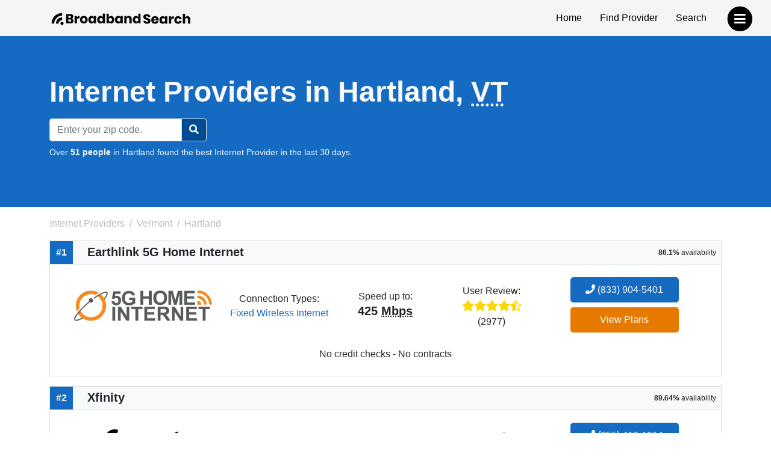

--- FILE ---
content_type: text/html; charset=utf-8
request_url: https://www.broadbandsearch.net/service/vermont/hartland
body_size: 12589
content:
<!DOCTYPE html><html lang="en"><head><meta charset="utf-8"/><meta name="viewport" content="width=device-width,initial-scale=1,initial-scale=1.0"/><meta http-equiv="x-ua-compatible" content="IE=edge"/><meta name="robots" content="noarchive"/><meta name="trustpilot-one-time-domain-verification-id" content="ejnGLvpDlDsn5AY4FqhRUoVG8OC28AL08ueBrnND"/><script>window.dataLayer = window.dataLayer || [];</script><script>(function(w,d,s,l,i){w[l]=w[l]||[];w[l].push({'gtm.start': new Date().getTime(),event:'gtm.js'});var f=d.getElementsByTagName(s)[0],
j=d.createElement(s),dl=l!='dataLayer'?'&l='+l:'';j.async=true;j.src=
'https://www.googletagmanager.com/gtm.js?id='+i+dl;f.parentNode.insertBefore(j,f);
})(window,document,'script','dataLayer','GTM-WQDNNDH');
</script><title>Top Internet Providers in Hartland, VT | BroadbandSearch.net</title><link rel="canonical" href="https://www.broadbandsearch.net/service/vermont/hartland"/><meta name="description" content="Top Internet Providers in Hartland, VT: 1. Earthlink 5G Home Internet covers 86.1% | 2. Xfinity covers 89.64% | 3. Viasat covers 97.56% | 4. HughesNet covers 99.48%. Find Your Right Connection Today!"/><meta name="keywords" content="Hartland Vermont, internet, broadband, television"/><meta property="og:title" content="10 Best Internet Providers in Hartland, VT (for 2025)"/><meta property="og:description" content="Top Internet Providers in Hartland, VT: 1. Earthlink 5G Home Internet covers 86.1% | 2. Xfinity covers 89.64% | 3. Viasat covers 97.56% | 4. HughesNet covers 99.48%. Find Your Right Connection Today!"/><meta property="og:image" content="https://cdn.broadbandsearch.net/img/header/logo.webp"/><meta property="og:url" content="https://www.broadbandsearch.net/service/vermont/hartland"/><meta property="og:site_name" content="BroadbandSearch.net"/><script src="//cdn.bc0a.com/autopilot/f00000000304031/autopilot_sdk.js"></script><link rel="apple-touch-icon" sizes="57x57" href="https://cdn.broadbandsearch.net/img/social/apple-icon-57x57.png"><link rel="apple-touch-icon" sizes="60x60" href="https://cdn.broadbandsearch.net/img/social/apple-icon-60x60.png"><link rel="apple-touch-icon" sizes="72x72" href="https://cdn.broadbandsearch.net/img/social/apple-icon-72x72.png"><link rel="apple-touch-icon" sizes="76x76" href="https://cdn.broadbandsearch.net/img/social/apple-icon-76x76.png"><link rel="apple-touch-icon" sizes="114x114" href="https://cdn.broadbandsearch.net/img/social/apple-icon-114x114.png"><link rel="apple-touch-icon" sizes="120x120" href="https://cdn.broadbandsearch.net/img/social/apple-icon-120x120.png"><link rel="apple-touch-icon" sizes="144x144" href="https://cdn.broadbandsearch.net/img/social/apple-icon-144x144.png"><link rel="apple-touch-icon" sizes="152x152" href="https://cdn.broadbandsearch.net/img/social/apple-icon-152x152.png"><link rel="apple-touch-icon" sizes="180x180" href="https://cdn.broadbandsearch.net/img/social/apple-icon-180x180.png"><link rel="icon" type="image/png" sizes="192x192" href="https://cdn.broadbandsearch.net/img/social/android-icon-192x192.png"><link rel="icon" type="image/png" sizes="32x32" href="https://cdn.broadbandsearch.net/img/social/favicon-32x32.png"><link rel="icon" type="image/png" sizes="96x96" href="https://cdn.broadbandsearch.net/img/social/favicon-96x96.png"><link rel="icon" type="image/png" sizes="16x16" href="https://cdn.broadbandsearch.net/img/social/favicon-16x16.png"><link rel="manifest" href="https://cdn.broadbandsearch.net/img/social/manifest.json"><meta name="msapplication-TileColor" content="#156bc1"><meta name="msapplication-TileImage" content="https://cdn.broadbandsearch.net/img/social/ms-icon-144x144.png"><meta name="theme-color" content="#156bc1"><link rel="publisher" href="https://plus.google.com/108185431490870175350"><link rel="shortcut icon" type="image/x-icon" href="/favicon.ico"><link rel="icon" type="image/x-icon" href="/favicon.ico"><script src="https://cdn.broadbandsearch.net/js/delayscripts.min.js" type="text/javascript"></script><link rel="stylesheet" type="text/css" href="https://cdn.broadbandsearch.net/css/app.min.css"/><style>.square-ribbon {
    height: 75px;
    left: -5px;
    overflow: hidden;
    position: absolute;
    text-align: right;
    top: -5px;
    width: 75px;
    z-index: 1;
}
.square-ribbon span {
    -webkit-transform: rotate(-45deg);
    background: #d43b3b;
    box-shadow: 0 3px 10px -5px rgb(0 0 0);
    color: #fff;
    display: block;
    font-size: 10px;
    font-weight: 700;
    left: -21px;
    line-height: 20px;
    position: absolute;
    text-align: center;
    text-shadow: 0 0 1px rgb(0 0 0);
    text-transform: uppercase;
    top: 19px;
    transform: rotate(-45deg);
    width: 100px;
}
.square-ribbon span::before {
    border: 3px solid #d43b3b;
    border-bottom-color: transparent;
    border-right-color: transparent;
    content: "";
    left: 0;
    position: absolute;
    top: 100%;
    z-index: -1;
}
.square-ribbon span::after {
    border: 3px solid #d43b3b;
    border-bottom-color: transparent;
    border-left-color: transparent;
    content: "";
    position: absolute;
    right: 0;
    top: 100%;
    z-index: -1;
}
ol.breadcrumb li a { color: #BBB; }
.breadcrumb-item.active { color: #BBB !important; }
.breadcrumb-item+.breadcrumb-item::before { color: #BBB !important; }
</style><link rel="preload" href="https://cdn.broadbandsearch.net/js/map.min.js" as="script"/></head><body><noscript><iframe src="https://www.googletagmanager.com/ns.html?id=GTM-WQDNNDH" height="0" width="0" style="display:none;visibility:hidden"></iframe><div class="container-fluid"><div class="row"><div class="col-sm-12"><div class="panel panel-danger"><div class="panel-heading"><p class="h3 panel-title">We have detected that JavaScript has been disabled.</p></div><div class="panel-body bg-danger text-light"><p>While we have taken every precaution to allow our site to run in every environment, it is <strong>highly recommended</strong> that you enable JavaScript for the best possible experience.</p></div></div></div></div></div></noscript><header id="top"><div class="container"><div class="row"><div class="col-12 col-sm-3"><a class="img" href="/" target="_top"><img class="img-responsive logo-img" src="https://cdn.broadbandsearch.net/img/header/logo.webp" alt="BroadbandSearch" onerror="this.src='https://cdn.broadbandsearch.net/img/default.png'" height="25" width="234"></a><a class="d-none" href="/" target="_top" aria-label="home">BroadbandSearch</a></div><div class="col-sm-9 d-none d-sm-block"><ul class="list-unstyled float-end"><li><a href="/">Home</a></li><li><a class="bs-tooltip" href="/provider" target="_top" title="Find an Internet Service Provider">Find Provider</a></li><li><a class="bs-tooltip" href="/search" target="_top" title="Search for an Internet Service Provider in your area">Search</a></li></ul></div></div></div></header><a class="navigation-button" href="#" aria-label="navbar-toggle"><span class="fa-stack fa-lg pull-right" style="margin-top: 10px;"><i class="fa fa-circle fa-stack-2x" style="color: #000"></i><i class="fa fa-bars fa-stack-1x fa-inverse" style="color: #FFF"></i></span></a><nav id="navigation"><div class="container-fluid"><div class="row"><div class="col-12"><span class="h3">BroadbandSearch</span><ul class="list-unstyled"><li><a href="/" target="_top">Home</a></li><li class="separator"><a href="/provider" target="_top">Find Provider</a></li><li><a href="/search" target="_top">Search by Zip Code</a></li><li><a href="/service" target="_top">Service Areas</a></li><li><a href="/sources" target="_top">Sources</a></li><li class="separator"></li><li><span class="fs-5" style="padding-left:20px;">Connection Types</span><hr class="my-2" style="max-width:175px;margin-left:20px;"></li><li><a href="/provider/fiber" target="_top">Fiber</a></li><li><a href="/provider/cable" target="_top">Cable</a></li><li><a href="/provider/satellite" target="_top">Satellite</a></li><li><a href="/provider/dsl" target="_top">DSL</a></li><li><a href="/provider/fixed-wireless" target="_top">Fixed Wireless</a></li></ul></div></div></div></nav><nav id="breadtop" aria-label="breadcrumb"></nav><form class="mb-3 py-5 bg-primary" method="get" action="/search" style="margin-top:-20px"><div class="container text-light py-3"><div class="row"><div class="col-9 col-sm-12"><h1 class="mb-3 display-5 fw-bold">Internet Providers in Hartland, <abbr title="Vermont">VT</abbr></h1><meta itemprop="sameAs" content="http://en.wikipedia.org/wiki/Internet_access"><meta itemprop="name" content="internet access"></div><div class="d-flex d-sm-none col-3"><div class="btn btn-primary d-inline-block d-sm-none my-auto border-white rounded-circle" id="searchZIP"><i class="fa fa-search"></i></div></div><div class="col-12 col-sm-4 col-lg-3 d-none d-sm-block" id="searchInput"><div class="input-group"><input class="form-control" id="search" name="search" placeholder="Enter your zip code." maxlength="5"><button class="btn btn-primary searchButton d-sm-inline-block rounded-0 rounded-end" id="searchBtn" style="border-color: #ced4da"><i class="fa fa-search"></i></button></div></div></div><div class="row"><div class="col-lg-12"><p class="search-sub small mt-2">Over <strong>51 people</strong> in Hartland found the best Internet Provider in the last 30 days.</p></div></div></div></form><div class="container" id="search-results"><div class="row"><ol class="breadcrumb d-none d-sm-flex col-sm-9" itemscope itemtype="http://schema.org/BreadcrumbList" id="breadcrumb-list" style="padding-left:.75rem"><li class="breadcrumb-item bs-tooltip" itemscope itemprop="itemListElement" itemtype="http://schema.org/ListItem" title="Internet Providers"><a itemscope href="/" itemtype="http://schema.org/Thing" itemprop="item" id="breadcrumb-internet-providers"><span itemprop="name">Internet Providers</span><meta itemprop="url" content="/"></a><meta itemprop="position" content="1"></li><li class="breadcrumb-item bs-tooltip" itemscope itemprop="itemListElement" itemtype="http://schema.org/ListItem" title="Vermont"><a itemscope href="/service/vermont" itemtype="http://schema.org/Thing" itemprop="item" id="breadcrumb-vermont"><span itemprop="name">Vermont</span><meta itemprop="url" content="/service/vermont"></a><meta itemprop="position" content="2"></li><li class="breadcrumb-item active bs-tooltip" itemscope itemprop="itemListElement" itemtype="http://schema.org/ListItem" title="Hartland" aria-current="page"><span itemscope itemtype="http://schema.org/Thing" itemprop="item" id="breadcrumb-hartland"><span itemprop="name">Hartland</span><meta itemprop="url" content="/service/vermont/hartland"></span><meta itemprop="position" content="3"></li></ol></div><div class="row"><div class="col-md-12"><div class="card rounded-0 mb-3" itemprop="provider" itemscope="itemscope" itemtype="http://schema.org/LocalBusiness"><div itemprop="address" itemscope="itemscope" itemtype="http://schema.org/PostalAddress"><meta itemprop="/addressLocality" content="Hartland"/><meta itemprop="/addressRegion" content="Vermont"/><meta itemprop="/telephone" content="(833) 904-5401"/></div><div class="card-title bg-light m-0 border-bottom" style="line-height:38px;"><span class="float-start text-center fs-6 fw-bold text-light" style="background-color: #156bc1;width:38px;">#1</span><h2 class="d-inline-block mx-4 fs-5 fw-bold" itemprop="name" style="vertical-align: bottom;">Earthlink 5G Home Internet</h2><span class="float-end mx-2" style="font-size: 12px;"><strong>86.1%</strong> availability</span></div><div class="card-body city-background text-center"><div class="container-fluid"><div class="row"><div class="col-sm-6 col-lg-3 m-auto" style="padding-right: 1.5rem;"><a class="bs-tooltip" href="/provider/earthlink-wireless?city=hartland&amp;state=vermont" title="Click to view all Internet plans for Earthlink 5G Home Internet."><img class="img-responsive mh-150" src="https://cdn.broadbandsearch.net/img/providers/EarthLink_5G_Home_Internet.webp" width="285.5" height="150" alt="Earthlink 5G Home Internet logo" onerror="this.src='https://cdn.broadbandsearch.net/img/default.png'"/></a></div><div class="col-sm-6 col-lg-2 m-auto p-0"><p class="m-0">Connection Types:</p><a class="bs-tooltip w-75 no-hover" href="/provider/fixed-wireless" title="Click to view all Fixed Wireless Internet internet providers.">Fixed Wireless Internet</a> </div><div class="col-sm-6 col-lg-2 m-auto p-0"><div style="line-height: 150%;">Speed up to:</div><p class="h5 fw-bold">425 <abbr title="Megabits per second">Mbps</abbr></p></div><div class="col-sm-6 col-lg-2 m-auto p-0"><div style="line-height: 150%;">User Review:</div><div style="font-size: 18px"><span class="bs-tooltip" title="4.6 out of 5 stars"><i class="fa fa-star" aria-hidden="true" style="color: #FFD700"></i><i class="fa fa-star" aria-hidden="true" style="color: #FFD700"></i><i class="fa fa-star" aria-hidden="true" style="color: #FFD700"></i><i class="fa fa-star" aria-hidden="true" style="color: #FFD700"></i><i class="fa fa-star-half-alt" aria-hidden="true" style="color: #FFD700"></i></span><p class="m-0 small">(2977)</p></div></div><div class="col-sm-6 col-lg-3 m-auto"><meta itemprop="telephone" content="(833) 904-5401"/><div style="margin-top: 5px;"><a class="btn btn-block btn-primary fs-6 mb-2 no-hover btn-lg bs-tooltip" href="/phone/earthlink-wireless/sales?city=hartland&amp;state=vermont&amp;phone=" title="Click to call a Earthlink 5G Home Internet sales agent." style="min-width:75%;" onclick="dataLayer.push({&quot;event&quot;: &quot;phone_call&quot;, &quot;provider_name&quot;: &quot;Earthlink 5G Home Internet&quot;, &quot;provider_slug&quot;: &quot;earthlink-wireless&quot;, &quot;city&quot;: &quot;hartland&quot;, &quot;state&quot;: &quot;vermont&quot;, &quot;position&quot;: &quot;1&quot;, &quot;phone_number&quot;: &quot;(833) 904-5401&quot;, });" rel="nofollow"><i class="fa fa-phone"></i> (833) 904-5401</a></div><a class="btn btn-block btn-plans fs-6 mb-2 no-hover btn-lg bs-tooltip" href="https://earthlinkinternet.com/wireless/" style="min-width:75%;" target="_blank" rel="nofollow noreferrer sponsored" onclick="dataLayer.push({&quot;event&quot;: &quot;provider_click&quot;, &quot;provider_name&quot;: &quot;Earthlink 5G Home Internet&quot;, &quot;provider_slug&quot;: &quot;earthlink-wireless&quot;, &quot;city&quot;: &quot;hartland&quot;, &quot;state&quot;: &quot;vermont&quot;, &quot;position&quot;: &quot;1&quot;});">View Plans</a></div></div></div><div class="col-sm-6 mx-auto mb-3"></div><div class="text-center m-2"><p class="m-0">No credit checks - No contracts</p></div></div></div></div></div><div class="row"><div class="col-md-12"><div class="card rounded-0 mb-3" itemprop="provider" itemscope="itemscope" itemtype="http://schema.org/LocalBusiness"><div itemprop="address" itemscope="itemscope" itemtype="http://schema.org/PostalAddress"><meta itemprop="/addressLocality" content="Hartland"/><meta itemprop="/addressRegion" content="Vermont"/><meta itemprop="/telephone" content="(855) 410-1914"/></div><div class="card-title bg-light m-0 border-bottom" style="line-height:38px;"><span class="float-start text-center fs-6 fw-bold text-light" style="background-color: #156bc1;width:38px;">#2</span><h2 class="d-inline-block mx-4 fs-5 fw-bold" itemprop="name" style="vertical-align: bottom;">Xfinity</h2><span class="float-end mx-2" style="font-size: 12px;"><strong>89.64%</strong> availability</span></div><div class="card-body city-background text-center"><div class="container-fluid"><div class="row"><div class="col-sm-6 col-lg-3 m-auto" style="padding-right: 1.5rem;"><a class="bs-tooltip" href="/provider/xfinity?city=hartland&amp;state=vermont" title="Click to view all Internet plans for Xfinity."><img class="img-responsive mh-150" src="https://cdn.broadbandsearch.net/img/providers/xfinity.webp" width="285.5" height="150" alt="Xfinity logo" onerror="this.src='https://cdn.broadbandsearch.net/img/default.png'"/></a></div><div class="col-sm-6 col-lg-2 m-auto p-0"><p class="m-0">Connection Types:</p><a class="bs-tooltip w-75 no-hover" href="/provider/cable" title="Click to view all Cable Internet internet providers.">Cable Internet</a>, <a class="bs-tooltip w-75 no-hover" href="/provider/television" title="Click to view all Television internet providers.">Television</a> and <a class="bs-tooltip w-75 no-hover" href="/provider/phone" title="Click to view all Phone internet providers.">Phone</a> </div><div class="col-sm-6 col-lg-2 m-auto p-0"><div style="line-height: 150%;">Speed up to:</div><p class="h5 fw-bold">1 <abbr title="Gigabits per second">Gbps</abbr></p></div><div class="col-sm-6 col-lg-2 m-auto p-0"><div style="line-height: 150%;">User Review:</div><div style="font-size: 18px"><span class="bs-tooltip" title="2.9 out of 5 stars"><i class="fa fa-star" aria-hidden="true" style="color: #FFD700"></i><i class="fa fa-star" aria-hidden="true" style="color: #FFD700"></i><i class="fa fa-star" aria-hidden="true" style="color: #FFD700"></i><i class="far fa-star" aria-hidden="true" style="color: #CCCCCC"></i><i class="far fa-star" aria-hidden="true" style="color: #CCCCCC"></i></span><p class="m-0 small">(2645)</p></div></div><div class="col-sm-6 col-lg-3 m-auto"><meta itemprop="telephone" content="(855) 410-1914"/><div style="margin-top: 5px;"><a class="btn btn-block btn-primary fs-6 mb-2 no-hover btn-lg bs-tooltip" href="/phone/xfinity/sales?city=hartland&amp;state=vermont&amp;phone=" title="Click to call a Xfinity sales agent." style="min-width:75%;" onclick="dataLayer.push({&quot;event&quot;: &quot;phone_call&quot;, &quot;provider_name&quot;: &quot;Xfinity&quot;, &quot;provider_slug&quot;: &quot;xfinity&quot;, &quot;city&quot;: &quot;hartland&quot;, &quot;state&quot;: &quot;vermont&quot;, &quot;position&quot;: &quot;2&quot;, &quot;phone_number&quot;: &quot;(855) 410-1914&quot;, });" rel="nofollow"><i class="fa fa-phone"></i> (855) 410-1914</a></div><a class="btn btn-block btn-plans fs-6 mb-2 no-hover btn-lg bs-tooltip" href="https://www.myfinance.com/reporting/32357783/?mf_utm_campaign=chameleon-broadbandsearch-xfinity-dl" style="min-width:75%;" target="_blank" rel="nofollow noreferrer sponsored" onclick="dataLayer.push({&quot;event&quot;: &quot;provider_click&quot;, &quot;provider_name&quot;: &quot;Xfinity&quot;, &quot;provider_slug&quot;: &quot;xfinity&quot;, &quot;city&quot;: &quot;hartland&quot;, &quot;state&quot;: &quot;vermont&quot;, &quot;position&quot;: &quot;2&quot;});">View Plans</a></div></div></div><div class="col-sm-6 mx-auto mb-3"></div><div class="text-center m-2"><p class="m-0">Comcast customers get access to millions of WiFi hotspots nationwide!</p></div></div></div></div></div><div class="row"><div class="col-md-12"><div class="card rounded-0 mb-3" itemprop="provider" itemscope="itemscope" itemtype="http://schema.org/LocalBusiness"><div itemprop="address" itemscope="itemscope" itemtype="http://schema.org/PostalAddress"><meta itemprop="/addressLocality" content="Hartland"/><meta itemprop="/addressRegion" content="Vermont"/><meta itemprop="/telephone" content="(833) 805-0769"/></div><div class="card-title bg-light m-0 border-bottom" style="line-height:38px;"><span class="float-start text-center fs-6 fw-bold text-light" style="background-color: #156bc1;width:38px;">#3</span><h2 class="d-inline-block mx-4 fs-5 fw-bold" itemprop="name" style="vertical-align: bottom;">Viasat</h2><span class="float-end mx-2" style="font-size: 12px;"><strong>97.56%</strong> availability</span></div><div class="card-body city-background text-center"><div class="container-fluid"><div class="row"><div class="col-sm-6 col-lg-3 m-auto" style="padding-right: 1.5rem;"><a class="bs-tooltip" href="/provider/viasat?city=hartland&amp;state=vermont" title="Click to view all Internet plans for Viasat."><img class="img-responsive mh-150" src="https://cdn.broadbandsearch.net/img/providers/viasat.png" width="285.5" height="150" alt="Viasat logo" onerror="this.src='https://cdn.broadbandsearch.net/img/default.png'"/></a></div><div class="col-sm-6 col-lg-2 m-auto p-0"><p class="m-0">Connection Types:</p><a class="bs-tooltip w-75 no-hover" href="/provider/satellite" title="Click to view all Satellite Internet internet providers.">Satellite Internet</a> and <a class="bs-tooltip w-75 no-hover" href="/provider/phone" title="Click to view all Phone internet providers.">Phone</a> </div><div class="col-sm-6 col-lg-2 m-auto p-0"><div style="line-height: 150%;">Speed up to:</div><p class="h5 fw-bold">150 <abbr title="Megabits per second">Mbps</abbr></p></div><div class="col-sm-6 col-lg-2 m-auto p-0"><div style="line-height: 150%;">User Review:</div><div style="font-size: 18px"><span class="bs-tooltip" title="3.5 out of 5 stars"><i class="fa fa-star" aria-hidden="true" style="color: #FFD700"></i><i class="fa fa-star" aria-hidden="true" style="color: #FFD700"></i><i class="fa fa-star" aria-hidden="true" style="color: #FFD700"></i><i class="fa fa-star-half-alt" aria-hidden="true" style="color: #FFD700"></i><i class="far fa-star" aria-hidden="true" style="color: #CCCCCC"></i></span><p class="m-0 small">(2975)</p></div></div><div class="col-sm-6 col-lg-3 m-auto"><meta itemprop="telephone" content="(833) 805-0769"/><div style="margin-top: 5px;"><a class="btn btn-block btn-primary fs-6 mb-2 no-hover btn-lg bs-tooltip" href="/phone/viasat/sales?city=hartland&amp;state=vermont&amp;phone=" title="Click to call a Viasat sales agent." style="min-width:75%;" onclick="dataLayer.push({&quot;event&quot;: &quot;phone_call&quot;, &quot;provider_name&quot;: &quot;Viasat&quot;, &quot;provider_slug&quot;: &quot;viasat&quot;, &quot;city&quot;: &quot;hartland&quot;, &quot;state&quot;: &quot;vermont&quot;, &quot;position&quot;: &quot;3&quot;, &quot;phone_number&quot;: &quot;(833) 805-0769&quot;, });" rel="nofollow"><i class="fa fa-phone"></i> (833) 805-0769</a></div><a class="btn btn-block btn-plans fs-6 mb-2 no-hover btn-lg bs-tooltip" href="https://cart.viasatdeals.com/?address=&amp;address2=&amp;city=&amp;state=FL&amp;zip=&amp;igp=45017&amp;tel=1-855-563-3448&amp;utm_source=vast+bridges&amp;utm_medium=perf+mkt&amp;utm_campaign=vast+bridges+viasat+cart+bbs" style="min-width:75%;" target="_blank" rel="nofollow noreferrer sponsored" onclick="dataLayer.push({&quot;event&quot;: &quot;provider_click&quot;, &quot;provider_name&quot;: &quot;Viasat&quot;, &quot;provider_slug&quot;: &quot;viasat&quot;, &quot;city&quot;: &quot;hartland&quot;, &quot;state&quot;: &quot;vermont&quot;, &quot;position&quot;: &quot;3&quot;});">View Plans</a></div></div></div><div class="col-sm-6 mx-auto mb-3"></div></div></div></div></div><div class="row"><div class="col-md-12"><div class="card rounded-0 mb-3" itemprop="provider" itemscope="itemscope" itemtype="http://schema.org/LocalBusiness"><div itemprop="address" itemscope="itemscope" itemtype="http://schema.org/PostalAddress"><meta itemprop="/addressLocality" content="Hartland"/><meta itemprop="/addressRegion" content="Vermont"/><meta itemprop="/telephone" content="(833) 644-2535"/></div><div class="card-title bg-light m-0 border-bottom" style="line-height:38px;"><span class="float-start text-center fs-6 fw-bold text-light" style="background-color: #156bc1;width:38px;">#4</span><h2 class="d-inline-block mx-4 fs-5 fw-bold" itemprop="name" style="vertical-align: bottom;">HughesNet</h2><span class="float-end mx-2" style="font-size: 12px;"><strong>99.48%</strong> availability</span></div><div class="card-body city-background text-center"><div class="container-fluid"><div class="row"><div class="col-sm-6 col-lg-3 m-auto" style="padding-right: 1.5rem;"><a class="bs-tooltip" href="/provider/hughesnet?city=hartland&amp;state=vermont" title="Click to view all Internet plans for HughesNet."><meta itemprop="image" content="https://cdn.broadbandsearch.net/img/providers/1492545003572hughesnet.png"><img class="img-responsive mh-150" loading="lazy" src="https://cdn.broadbandsearch.net/img/providers/1492545003572hughesnet.png" width="285.5" height="150" alt="HughesNet logo" id="hughesnet-logo" onerror="this.src='https://cdn.broadbandsearch.net/img/default.png'"></a></div><div class="col-sm-6 col-lg-2 m-auto p-0"><p class="m-0">Connection Types:</p><a class="bs-tooltip w-75 no-hover" href="/provider/satellite" title="Click to view all Satellite Internet internet providers.">Satellite Internet</a> and <a class="bs-tooltip w-75 no-hover" href="/provider/phone" title="Click to view all Phone internet providers.">Phone</a> </div><div class="col-sm-6 col-lg-2 m-auto p-0"><div style="line-height: 150%;">Speed up to:</div><p class="h5 fw-bold">100 <abbr title="Megabits per second">Mbps</abbr></p></div><div class="col-sm-6 col-lg-2 m-auto p-0"><div style="line-height: 150%;">User Review:</div><div style="font-size: 18px"><span class="bs-tooltip" title="3.9 out of 5 stars"><i class="fa fa-star" aria-hidden="true" style="color: #FFD700"></i><i class="fa fa-star" aria-hidden="true" style="color: #FFD700"></i><i class="fa fa-star" aria-hidden="true" style="color: #FFD700"></i><i class="fa fa-star" aria-hidden="true" style="color: #FFD700"></i><i class="far fa-star" aria-hidden="true" style="color: #CCCCCC"></i></span><p class="m-0 small">(2869)</p></div></div><div class="col-sm-6 col-lg-3 m-auto"><meta itemprop="telephone" content="(833) 644-2535"/><div style="margin-top: 5px;"><a class="btn btn-block btn-primary fs-6 mb-2 no-hover btn-lg bs-tooltip" href="/phone/hughesnet/sales?city=hartland&amp;state=vermont&amp;phone=" title="Click to call a HughesNet sales agent." style="min-width:75%;" onclick="dataLayer.push({&quot;event&quot;: &quot;phone_call&quot;, &quot;provider_name&quot;: &quot;HughesNet&quot;, &quot;provider_slug&quot;: &quot;hughesnet&quot;, &quot;city&quot;: &quot;hartland&quot;, &quot;state&quot;: &quot;vermont&quot;, &quot;position&quot;: &quot;4&quot;, &quot;phone_number&quot;: &quot;(833) 644-2535&quot;, });" rel="nofollow"><i class="fa fa-phone"></i> (833) 644-2535</a></div><a class="btn btn-block btn-plans fs-6 mb-2 no-hover btn-lg bs-tooltip" href="https://www.myfinance.com/reporting/32357763/?mf_utm_campaign=chameleon-broadbandsearch-hughesnet-dl" style="min-width:75%;" target="_blank" rel="nofollow noreferrer sponsored" onclick="dataLayer.push({&quot;event&quot;: &quot;provider_click&quot;, &quot;provider_name&quot;: &quot;HughesNet&quot;, &quot;provider_slug&quot;: &quot;hughesnet&quot;, &quot;city&quot;: &quot;hartland&quot;, &quot;state&quot;: &quot;vermont&quot;, &quot;position&quot;: &quot;4&quot;});">View Plans</a></div></div></div><div class="col-sm-6 mx-auto mb-3"><div class="row mb-3"><div class="col-sm-12 m-auto"><div class="accordion-flush" id="hughesnet-disclaimer"><div class="accordion-item bg-transparent"><div class="accordion-header" id="hughesnet-faq1"><btn class="accordion-button collapsed p-0 bg-transparent" type="button" data-bs-toggle="collapse" data-bs-target="#hughesnet-faq1-body1" aria-controls="#hughesnet-faq1-body1"><span class="w-75 text-center small m-auto">*per month w/ ACH enrollment & 24-month commitment.&nbsp;</span><span class="small text-primary">(full text)</span></btn></div><div class="accordion-collapse collapse" id="hughesnet-faq1-body1" data-bs-parent="#hughesnet-disclaimer" aria-labelledby="hughesnet-faq1"><div class="accordion-body p-0"><p class="small m-0">*24-month commitment and early service termination fees apply. Monthly Fee reflects the applied $5 savings for ACH enrollment. Offer may vary by geographic area.</p></div></div></div></div></div></div></div><div class="text-center m-2"><p class="m-0">Unlimited Data – With no hard data limits, if you use the data in your plan, speeds will reduce.</p></div></div></div></div></div><div class="row"><div class="col-sm-12"><h2 style="margin-top: 50px; margin-bottom: 50px;">Television Only Providers in Hartland, <abbr title="Vermont">VT</abbr></h2></div></div><div class="row"><div class="col-md-12"><div class="card rounded-0 mb-3 lh-sm"><h3 class="card-title bg-light m-0 border-bottom"><span class="float-start text-center fs-6 fw-bold text-light" style="background-color: #156bc1;width:38px;line-height:38px;">#1</span><span class="mx-4 fs-5 fw-bold" style="line-height:38px;">Dish Network</span></h3><div class="card-body city-background"><div class="container-fluid"><div class="row"><div class="col-sm-3 m-auto"><a class="bs-tooltip" href="/provider/dish-network?city=hartland&amp;state=vermont" title="Click to view all Television plans for Dish Network."><meta itemprop="image" content="https://cdn.broadbandsearch.net/img/providers/dish-network.svg"><img class="img-responsive" loading="lazy" src="https://cdn.broadbandsearch.net/img/providers/dish-network.svg" width="285.5" height="150" alt="Dish Network logo" id="dish-network-logo" onerror="this.src='https://cdn.broadbandsearch.net/img/default.png'"></a></div><div class="col-sm-6 m-auto"><p class="fw-bold mt-3">Dish Network</p><p>DISH Network is ranked #1 in customer satisfaction by J.D. Power</p><p>Dish Network provides <a href="/provider/television" class="badge rounded-pill bg-primary text-light no-hover bs-tooltip" title="Click to view all Television providers.">Television</a> in Hartland, <abbr title="Vermont">VT</abbr></p><ul class="fa-ul"><li><i class="fa-li fas fa-tv text-primary"></i> DISH is ranked #1 in Customer Satisfaction by J.D. Power for the third year in a row.</li><li><i class="fa-li fas fa-tv text-primary"></i> 2-Year TV Price Guarantee.</li><li><i class="fa-li fas fa-tv text-primary"></i> Free Google Voice Remote and Smart DVR Included.</li><li><i class="fa-li fas fa-tv text-primary"></i> Record up to 16 shows at once.</li><li><i class="fa-li fas fa-tv text-primary"></i> 80,000 On Demand Titles.</li><li><i class="fa-li fas fa-tv text-primary"></i> FREE Standard Professional Installation from a trusted, local expert.</li></ul></div><div class="col-sm-3 m-auto text-center"><div class="fs-5">Dish Network television pricing starting at:</div><div class="text-danger fs-3 fw-bold">$64.99</div><div><a class="btn btn-block btn-lg btn-primary mb-2 no-hover w-75 bs-tooltip" href="/phone/dish-network/sales?city=hartland&amp;state=vermont&amp;phone=" title="Click to call a Dish Network sales agent." rel="nofollow"><i class="fa fa-phone"></i> (844) 892-3822</a></div></div></div></div></div></div></div></div><div class="row"><div class="col-md-12"><div class="card rounded-0 mb-3 lh-sm"><h3 class="card-title bg-light m-0 border-bottom"><span class="float-start text-center fs-6 fw-bold text-light" style="background-color: #156bc1;width:38px;line-height:38px;">#2</span><span class="mx-4 fs-5 fw-bold" style="line-height:38px;">DIRECTV</span></h3><div class="card-body city-background"><div class="container-fluid"><div class="row"><div class="col-sm-3 m-auto"><a class="bs-tooltip" href="/provider/directv?city=hartland&amp;state=vermont" title="Click to view all Television plans for DIRECTV."><meta itemprop="image" content="https://cdn.broadbandsearch.net/img/providers/1464719247868directv.png"><img class="img-responsive" loading="lazy" src="https://cdn.broadbandsearch.net/img/providers/1464719247868directv.png" width="285.5" height="150" alt="DIRECTV logo" id="directv-logo" onerror="this.src='https://cdn.broadbandsearch.net/img/default.png'"></a></div><div class="col-sm-6 m-auto"><p class="fw-bold mt-3">DIRECTV</p><p>DIRECTV has been rated #1 in customer satisfaction over cable for 17 years running.</p><p>DIRECTV provides <a href="/provider/television" class="badge rounded-pill bg-primary text-light no-hover bs-tooltip" title="Click to view all Television providers.">Television</a> in Hartland, <abbr title="Vermont">VT</abbr></p><ul class="fa-ul"><li><i class="fa-li fas fa-tv text-primary"></i> Best entertainement options for any sports fan over Cable TV, including NFL Sunday Ticket!</li><li><i class="fa-li fas fa-tv text-primary"></i> Includes local channels</li><li><i class="fa-li fas fa-tv text-primary"></i> HBO, Showtime, Starz, Cinemax free for first 3 months</li><li><i class="fa-li fas fa-tv text-primary"></i> Free upgrade to Genie HD-DVR</li><li><i class="fa-li fas fa-tv text-primary"></i> Free professional installation in up to 4 rooms</li></ul></div><div class="col-sm-3 m-auto text-center"><div class="fs-5">DIRECTV television pricing starting at:</div><div class="text-danger fs-3 fw-bold">$64.99</div><div><a class="btn btn-block btn-lg btn-primary mb-2 no-hover w-75 bs-tooltip" href="/phone/directv/sales?city=hartland&amp;state=vermont&amp;phone=" title="Click to call a DIRECTV sales agent." rel="nofollow"><i class="fa fa-phone"></i> (833) 702-3102</a></div></div></div></div></div></div></div></div><div class="row"><div class="col-md-12"><hr></div></div><div class="row text-center"><div class="col-md-3 mb-3"><div class="card"><div class="card-body city-background"><div class="square-ribbon bs-tooltip" title="#1 Internet Provider in Hartland, VT"><span>#1</span></div><p><i class="fa fa-5x fa-trophy text-danger"></i></p><p><strong>Best Provider Overall</strong></p><p><a class="btn btn-primary w-75 text-light no-hover" href="https://www.myfinance.com/reporting/32357763/?mf_utm_campaign=chameleon-broadbandsearch-hughesnet-dl" target="_blank" rel="nofollow noreferrer" onclick="dataLayer.push({&quot;event&quot;: &quot;provider_click&quot;, &quot;provider_name&quot;: &quot;HughesNet&quot;, &quot;provider_slug&quot;: &quot;hughesnet&quot;, &quot;city&quot;: &quot;hartland&quot;, &quot;state&quot;: &quot;vermont&quot;, &quot;position&quot;: &quot;100&quot;});">HughesNet</a></p></div></div></div><div class="col-md-3 mb-3"><div class="card"><div class="card-body city-background"><p><i class="fa fa-5x fa-gamepad text-info"></i></p><p><strong>Best Provider for Gaming</strong></p><p><a class="btn btn-info w-75 text-light no-hover" href="/provider/xfinity?city=hartland&amp;state=vermont" style="border-color:#28a4c9">Xfinity</a></p></div></div></div><div class="col-md-3 mb-3"><div class="card"><div class="card-body city-background"><p><i class="fa fa-5x fa-tv text-warning"></i></p><p><strong>Best Provider for Streaming</strong></p><p><a class="btn btn-warning w-75 text-light no-hover" href="/provider/xfinity?city=hartland&amp;state=vermont" style="border-color:#e38d13">Xfinity</a></p></div></div></div><div class="col-md-3 mb-3"><div class="card"><div class="card-body city-background"><p><i class="far fa-5x fa-map text-success"></i></p><p><strong>Best Provider for Availability</strong></p><p><a class="btn btn-warning w-75 text-light no-hover" href="https://www.hughesnet.com/?campaignid=291675&amp;mid_code=291675&amp;phone_number=833-875-1963&amp;utm_campaign=291675&amp;utm_medium=referral&amp;utm_source=partner&amp;partnerid=291675&amp;programcode=291675KEPCJ3&amp;site_url=www.hughesnet.com" target="_blank" rel="nofollow noreferrer" onclick="dataLayer.push({&quot;event&quot;: &quot;provider_click&quot;, &quot;provider_name&quot;: &quot;HughesNet&quot;, &quot;provider_slug&quot;: &quot;hughesnet&quot;, &quot;city&quot;: &quot;hartland&quot;, &quot;state&quot;: &quot;vermont&quot;, &quot;position&quot;: &quot;103&quot;});">HughesNet</a></p></div></div></div></div><div class="row"><div class="col-sm-12"><a name="all"></a><h4 class="mt-5 h3">Hartland, <abbr title="Vermont">VT</abbr> - Internet Connection and Coverage Map</h4></div></div><div class="row"><div class="col-sm-12"><p style="line-height: 200%;"><strong>Hartland, <abbr title="Vermont">VT</abbr></strong> has a total of <strong>13</strong> internet providers including &nbsp;<a class="badge rounded-pill text-light bg-primary no-hover bs-tooltip" href="/provider/fiber" title="Hartland, VT has 4 Fiber Internet internet  providers.">4 Fiber Internet  providers</a>, <a class="badge rounded-pill text-light bg-primary no-hover bs-tooltip" href="/provider/cable" title="Hartland, VT has 2 Cable Internet internet  providers.">2 Cable Internet  providers</a>, <a class="badge rounded-pill text-light bg-primary no-hover bs-tooltip" href="/provider/dsl" title="Hartland, VT has 4 DSL Internet internet  providers.">4 DSL Internet  providers</a> and <a class="badge rounded-pill text-light bg-primary no-hover bs-tooltip" href="/provider/satellite" title="Hartland, VT has 2 Satellite Internet internet  providers.">2 Satellite Internet  providers</a>.</p></div></div><div class="row mt-3"><div class="col-md-12"><div class="city-map" data-latitude="43.54370721" data-longitude="-72.40275351" data-zoom="12" data-geojson="/geojson/service/vermont/hartland" data-outline="/geojson/outline/vermont/hartland"><div class="city-map--controls"><div class="btn-group"></div></div></div><script src="https://cdn.broadbandsearch.net/js/map.min.js" type="text/javascript"></script><link rel="stylesheet" type="text/css" href="https://cdn.broadbandsearch.net/css/app.min.css"/><link rel="stylesheet" href="https://cdnjs.cloudflare.com/ajax/libs/leaflet/1.7.1/leaflet.min.css" integrity="sha512-1xoFisiGdy9nvho8EgXuXvnpR5GAMSjFwp40gSRE3NwdUdIMIKuPa7bqoUhLD0O/5tPNhteAsE5XyyMi5reQVA==" crossorigin="anonymous" referrerpolicy="no-referrer"/><style>div.city-map {
    height: 600px;
    width: 100%;
    position: relative;
}

.btn-secondary {
    color: #FFF !important;
}

div.city-map.image-map {
    display: flex;
    justify-content: center;
    align-items: center;
    cursor: pointer;
    background: #FFF;
}

.city-map {
    display: flex;
    justify-content: center;
    align-items: center;
    &.image-map span, .city-map--loading {
        width: 100%;
        padding: 12px 0;
        text-align: center;
        background: rgba(255, 255, 255, .5);
        position: absolute;
        font-weight: 600;
        font-size: 22px;
        z-index: 9999;
    }
}

.city-map--controls {
    display: block;
    position: absolute;
    top: 0;
    left: 0;
    z-index: 9999;

    .btn-group .btn {
        border: 0;
    }
}</style></div></div><div class="row"><div class="col-md-12"><hr></div></div><div class="row my-3"><div class="col-md-12"><h2>Compare Hartland, VT Internet Providers Ranked by Fastest Speed</h2><div class="table-responsive mt-3 city-background" id="featured-snippet"><table class="table table-hover align-middle"><thead><tr><th></th><th class="d-none d-sm-table-cell"></th><th>Provider</th><th><nobr>Max <abbr title="Megabits per second">Mbps</abbr> Download</nobr></th><th>Type</th></tr></thead><tbody><tr><td><strong>1.</strong></td><td class="d-none d-sm-table-cell" style="width: 100px;"><a class="bs-image-max-50 bs-tooltip" href="https://www.myfinance.com/reporting/32357783/?mf_utm_campaign=chameleon-broadbandsearch-xfinity-dl" target="_blank" rel="nofollow" title="Click to view more information about Xfinity." onclick="dataLayer.push({&quot;event&quot;: &quot;provider_click&quot;, &quot;provider_name&quot;: &quot;Xfinity&quot;, &quot;provider_slug&quot;: &quot;xfinity&quot;, &quot;city&quot;: &quot;hartland&quot;, &quot;state&quot;: &quot;vermont&quot;, &quot;position&quot;: &quot;200&quot;});"><meta itemprop="logo" content="https://cdn.broadbandsearch.net/img/providers/xfinity.webp"><img class="img-responsive" loading="lazy" src="https://cdn.broadbandsearch.net/img/providers/xfinity.webp" width="500" height="200" alt="Xfinity logo" id="" onerror="this.src='https://cdn.broadbandsearch.net/img/default.png'"></a></td><td>Xfinity</td><td>1 <abbr title="Gigabits per second">Gbps</abbr></td><td><span>Cable Internet</span>, <span>Television</span> and <span>Phone</span></td></tr><tr><td><strong>2.</strong></td><td class="d-none d-sm-table-cell" style="width: 100px;"><a class="bs-image-max-50 bs-tooltip" href="https://earthlinkinternet.com/wireless/" target="_blank" rel="nofollow" title="Click to view more information about Earthlink 5G Home Internet." onclick="dataLayer.push({&quot;event&quot;: &quot;provider_click&quot;, &quot;provider_name&quot;: &quot;Earthlink 5G Home Internet&quot;, &quot;provider_slug&quot;: &quot;earthlink-wireless&quot;, &quot;city&quot;: &quot;hartland&quot;, &quot;state&quot;: &quot;vermont&quot;, &quot;position&quot;: &quot;200&quot;});"><meta itemprop="logo" content="https://cdn.broadbandsearch.net/img/providers/EarthLink_5G_Home_Internet.webp"><img class="img-responsive" loading="lazy" src="https://cdn.broadbandsearch.net/img/providers/EarthLink_5G_Home_Internet.webp" width="500" height="200" alt="Earthlink 5G Home Internet logo" id="" onerror="this.src='https://cdn.broadbandsearch.net/img/default.png'"></a></td><td>Earthlink 5G Home Internet</td><td>425 <abbr title="Megabits per second">Mbps</abbr></td><td><span>Fixed Wireless Internet</span></td></tr><tr><td><strong>3.</strong></td><td class="d-none d-sm-table-cell" style="width: 100px;"><a class="bs-image-max-50 bs-tooltip" href="https://cart.viasatdeals.com/?address=&amp;address2=&amp;city=&amp;state=FL&amp;zip=&amp;igp=45017&amp;tel=1-855-563-3448&amp;utm_source=vast+bridges&amp;utm_medium=perf+mkt&amp;utm_campaign=vast+bridges+viasat+cart+bbs" target="_blank" rel="nofollow" title="Click to view more information about Viasat." onclick="dataLayer.push({&quot;event&quot;: &quot;provider_click&quot;, &quot;provider_name&quot;: &quot;Viasat&quot;, &quot;provider_slug&quot;: &quot;viasat&quot;, &quot;city&quot;: &quot;hartland&quot;, &quot;state&quot;: &quot;vermont&quot;, &quot;position&quot;: &quot;200&quot;});"><meta itemprop="logo" content="https://cdn.broadbandsearch.net/img/providers/viasat.png"><img class="img-responsive" loading="lazy" src="https://cdn.broadbandsearch.net/img/providers/viasat.png" width="500" height="200" alt="Viasat logo" id="" onerror="this.src='https://cdn.broadbandsearch.net/img/default.png'"></a></td><td>Viasat</td><td>150 <abbr title="Megabits per second">Mbps</abbr></td><td><span>Satellite Internet</span> and <span>Phone</span></td></tr><tr><td><strong>4.</strong></td><td class="d-none d-sm-table-cell" style="width: 100px;"><a class="bs-image-max-50 bs-tooltip" href="https://www.myfinance.com/reporting/32357763/?mf_utm_campaign=chameleon-broadbandsearch-hughesnet-dl" target="_blank" rel="nofollow" title="Click to view more information about HughesNet." onclick="dataLayer.push({&quot;event&quot;: &quot;provider_click&quot;, &quot;provider_name&quot;: &quot;HughesNet&quot;, &quot;provider_slug&quot;: &quot;hughesnet&quot;, &quot;city&quot;: &quot;hartland&quot;, &quot;state&quot;: &quot;vermont&quot;, &quot;position&quot;: &quot;200&quot;});"><meta itemprop="logo" content="https://cdn.broadbandsearch.net/img/providers/1492545003572hughesnet.png"><img class="img-responsive" loading="lazy" src="https://cdn.broadbandsearch.net/img/providers/1492545003572hughesnet.png" width="500" height="200" alt="HughesNet logo" id="" onerror="this.src='https://cdn.broadbandsearch.net/img/default.png'"></a></td><td>HughesNet</td><td>100 <abbr title="Megabits per second">Mbps</abbr></td><td><span>Satellite Internet</span> and <span>Phone</span></td></tr></tbody></table></div></div></div><div class="row"><div class="col-md-12"><hr></div></div><div class="row"><div class="col-md-12 text-center"><p style="margin-bottom: 30px;">Use the below tables to compare high-speed internet service providers with internet speeds as well as data caps in Hartland, Vermont</p></div></div><div class="row"><div class="col-md-6"><p><strong>Your Best Internet Service Option By Usage</strong></p><ul><li>Best Provider for Overall Usage - <a href="https://www.hughesnet.com/?campaignid=291675&mid_code=291675&phone_number=833-875-1963&utm_campaign=291675&utm_medium=referral&utm_source=partner&partnerid=291675&programcode=291675KEPCJ3&site_url=www.hughesnet.com", target="_blank", rel="nofollow", title="Click to view more information about HughesNet.", onclick='dataLayer.push({"event": "provider_click", "provider_name": "HughesNet", "provider_slug": "hughesnet", "city": "hartland", "state": "vermont", "position": "300"});'>HughesNet</a></li><li>Best Provider for Fast Speeds - <a href="https://www.hughesnet.com/?campaignid=291675&mid_code=291675&phone_number=833-875-1963&utm_campaign=291675&utm_medium=referral&utm_source=partner&partnerid=291675&programcode=291675KEPCJ3&site_url=www.hughesnet.com", target="_blank", rel="nofollow", title="Click to view more information about HughesNet.", onclick='dataLayer.push({"event": "provider_click", "provider_name": "HughesNet", "provider_slug": "hughesnet", "city": "hartland", "state": "vermont", "position": "301"});'>HughesNet</a></li><li>Best Provider for Gaming - Xfinity</li><li>Best Provider for Streaming - Xfinity</li><li>Best Provider for Availability - <a href="https://www.hughesnet.com/?campaignid=291675&mid_code=291675&phone_number=833-875-1963&utm_campaign=291675&utm_medium=referral&utm_source=partner&partnerid=291675&programcode=291675KEPCJ3&site_url=www.hughesnet.com", target="_blank", rel="nofollow", title="Click to view more information about HughesNet.", onclick='dataLayer.push({"event": "provider_click", "provider_name": "HughesNet", "provider_slug": "hughesnet", "city": "hartland", "state": "vermont", "position": "304"});'>HughesNet</a></li></ul><p><strong>Fastest Internet Speeds in Hartland, Vermont</strong><ul><li>Xfinity - 1 <abbr title="Gigabits per second">Gbps</abbr><strong class="text-danger" style="margin-left: 7px;">** Fast Download **</strong></li><li><a href="https://www.earthlink.net/internet/wireless-home-internet/", target="_blank", rel="nofollow", title="Click to view more information about Earthlink 5G Home Internet.", onclick='dataLayer.push({"event": "provider_click", "provider_name": "Earthlink 5G Home Internet", "provider_slug": "earthlink-wireless", "city": "hartland", "state": "vermont", "position": "305"});'>Earthlink 5G Home Internet</a> - 425 <abbr title="Megabits per second">Mbps</abbr></li><li><a href="https://cart.viasatdeals.com/?address=&address2=&city=&state=FL&zip=&igp=45017&tel=1-855-563-3448&utm_source=vast+bridges&utm_medium=perf+mkt&utm_campaign=vast+bridges+viasat+cart+bbs", target="_blank", rel="nofollow", title="Click to view more information about Viasat.", onclick='dataLayer.push({"event": "provider_click", "provider_name": "Viasat", "provider_slug": "viasat", "city": "hartland", "state": "vermont", "position": "305"});'>Viasat</a> - 150 <abbr title="Megabits per second">Mbps</abbr></li></ul></p></div><div class="col-md-6"><p><strong>Internet Provider Types in Hartland, Vermont</strong></p><ul><li>Fiber Internet - 100%</li><li>Cable Internet - 99.15%</li><li>DSL Internet - 100%</li><li>Satellite Internet - 100%</li></ul><p><strong>Widest Coverage Providers in Hartland, Vermont</strong><ul><li><a href="https://www.hughesnet.com/?campaignid=291675&mid_code=291675&phone_number=833-875-1963&utm_campaign=291675&utm_medium=referral&utm_source=partner&partnerid=291675&programcode=291675KEPCJ3&site_url=www.hughesnet.com", target="_blank", rel="nofollow", title="Click to view more information about HughesNet.", onclick='dataLayer.push({"event": "provider_click", "provider_name": "HughesNet", "provider_slug": "hughesnet", "city": "hartland", "state": "vermont", "position": "306"});'>HughesNet</a> - 99.48%</li><li><a href="https://cart.viasatdeals.com/?address=&address2=&city=&state=FL&zip=&igp=45017&tel=1-855-563-3448&utm_source=vast+bridges&utm_medium=perf+mkt&utm_campaign=vast+bridges+viasat+cart+bbs", target="_blank", rel="nofollow", title="Click to view more information about Viasat.", onclick='dataLayer.push({"event": "provider_click", "provider_name": "Viasat", "provider_slug": "viasat", "city": "hartland", "state": "vermont", "position": "306"});'>Viasat</a> - 97.56%</li><li>Xfinity - 89.64%</li></ul></p></div></div><div class="row mt-3"><div class="col-md-12"><p class="h3 fw-bold">Below is a list of the Fiber Internet options in Hartland, Vermont with up to Gigabit connections. Search Fiber-optic internet plans and internet packages.</p></div></div><div class="row"><div class="col-md-12"><ol><li><strong>Vermont National Telephone Company</strong> - 1 <abbr title="Gigabits per second">Gbps</abbr> - <span>Fiber Internet</span> and <span>DSL Internet</span></li><li><strong>Sovernet Communications</strong> - 16 <abbr title="Megabits per second">Mbps</abbr> - <span>Fiber Internet</span>, <span>DSL Internet</span> and <span>Copper Internet</span></li><li><strong>Cyberonic</strong> - 11 <abbr title="Megabits per second">Mbps</abbr> - <span>Fiber Internet</span>, <span>Cable Internet</span>, <span>DSL Internet</span>, <span>Copper Internet</span> and <span>Fixed Wireless Internet</span></li><li><strong>Level 3 Communications</strong> - <span>Fiber Internet</span>, <span>DSL Internet</span> and <span>Copper Internet</span></li></ol></div></div><div class="row mt-3"><div class="col-md-12"><p class="h3 fw-bold">Here are the internet providers that have the best availability in Hartland, Vermont, ranked by quality of service and fast speeds.</p></div></div><div class="row"><div class="col-md-12"><ol><li><strong>HughesNet</strong> - 
100 <abbr title="Megabits per second">Mbps</abbr> - <span>Satellite Internet</span> and <span>Phone</span></li><li><strong>Viasat</strong> - 
150 <abbr title="Megabits per second">Mbps</abbr> - <span>Satellite Internet</span> and <span>Phone</span></li><li><strong>Xfinity</strong> - 
1 <abbr title="Gigabits per second">Gbps</abbr> - <span>Cable Internet</span>, <span>Television</span> and <span>Phone</span></li><li><strong>Earthlink 5G Home Internet</strong> - 
425 <abbr title="Megabits per second">Mbps</abbr> - <span>Fixed Wireless Internet</span></li></ol></div></div><div class="row mt-5" style="margin-bottom: 20px"><div class="col-md-12"><p class="h3 fw-bold text-center">Frequently Asked Questions about Hartland, <abbr title="Vermont">VT</abbr></p></div></div><div class="row mt-4 mb-5" itemscope itemtype="https://schema.org/FAQPage" style="margin-bottom: 20px"><div class="col-md-12" itemscope="itemscope" itemprop="mainEntity" itemtype="http://schema.org/Question"><strong itemprop="name">Which provider offers the best internet service in Hartland, <abbr title="Vermont">VT</abbr>?</strong><div itemscope="itemscope" itemprop="acceptedAnswer" itemtype="http://schema.org/Answer"><p itemprop="text"><a href="https://www.myfinance.com/reporting/32357763/?mf_utm_campaign=chameleon-broadbandsearch-hughesnet-dl" target="_blank" rel="nofollow" onclick='dataLayer.push({"event": "provider_click", "provider_name": "HughesNet", "provider_slug": "hughesnet", "city": "hartland", "state": "vermont", "position": "600"});'>HughesNet</a> is the best internet provider in Hartland, <abbr title="Vermont">VT</abbr>, with download speeds up to 100 <abbr title="Megabits per second">Mbps</abbr> and pricing starting at $74.99*.</p></div></div><div class="col-md-12" itemscope="itemscope" itemprop="mainEntity" itemtype="http://schema.org/Question"><strong itemprop="name">How many internet providers provide service in Hartland, <abbr title="Vermont">VT</abbr>?</strong><div itemscope="itemscope" itemprop="acceptedAnswer" itemtype="http://schema.org/Answer"><p itemprop="text">There are currently 4 providers that offer internet service in Hartland, <abbr title="Vermont">VT</abbr>.</p></div></div><div class="col-md-12" itemscope="itemscope" itemprop="mainEntity" itemtype="http://schema.org/Question"><strong itemprop="name">What providers offer internet service in Hartland, <abbr title="Vermont">VT</abbr>.</strong><div itemscope="itemscope" itemprop="acceptedAnswer" itemtype="http://schema.org/Answer"><p itemprop="text"><a href="https://www.myfinance.com/reporting/32357763/?mf_utm_campaign=chameleon-broadbandsearch-hughesnet-dl" target="_blank" rel="nofollow" onclick="dataLayer.push({&quot;event&quot;: &quot;provider_click&quot;, &quot;provider_name&quot;: &quot;HughesNet&quot;, &quot;provider_slug&quot;: &quot;hughesnet&quot;, &quot;city&quot;: &quot;hartland&quot;, &quot;state&quot;: &quot;vermont&quot;, &quot;position&quot;: &quot;601&quot;});&quot;">HughesNet</a>, <a href="https://cart.viasatdeals.com/?address=&amp;address2=&amp;city=&amp;state=FL&amp;zip=&amp;igp=45017&amp;tel=1-855-563-3448&amp;utm_source=vast+bridges&amp;utm_medium=perf+mkt&amp;utm_campaign=vast+bridges+viasat+cart+bbs" target="_blank" rel="nofollow" onclick="dataLayer.push({&quot;event&quot;: &quot;provider_click&quot;, &quot;provider_name&quot;: &quot;Viasat&quot;, &quot;provider_slug&quot;: &quot;viasat&quot;, &quot;city&quot;: &quot;hartland&quot;, &quot;state&quot;: &quot;vermont&quot;, &quot;position&quot;: &quot;601&quot;});&quot;">Viasat</a>, <a href="https://www.myfinance.com/reporting/32357783/?mf_utm_campaign=chameleon-broadbandsearch-xfinity-dl" target="_blank" rel="nofollow" onclick="dataLayer.push({&quot;event&quot;: &quot;provider_click&quot;, &quot;provider_name&quot;: &quot;Xfinity&quot;, &quot;provider_slug&quot;: &quot;xfinity&quot;, &quot;city&quot;: &quot;hartland&quot;, &quot;state&quot;: &quot;vermont&quot;, &quot;position&quot;: &quot;601&quot;});&quot;">Xfinity</a> and <a href="https://earthlinkinternet.com/wireless/" target="_blank" rel="nofollow" onclick="dataLayer.push({&quot;event&quot;: &quot;provider_click&quot;, &quot;provider_name&quot;: &quot;Earthlink 5G Home Internet&quot;, &quot;provider_slug&quot;: &quot;earthlink-wireless&quot;, &quot;city&quot;: &quot;hartland&quot;, &quot;state&quot;: &quot;vermont&quot;, &quot;position&quot;: &quot;601&quot;});&quot;">Earthlink 5G Home Internet</a> offer internet service in Hartland, <abbr title="Vermont">VT</abbr>.</p></div></div><div class="col-md-12" itemscope="itemscope" itemprop="mainEntity" itemtype="http://schema.org/Question"><strong itemprop="name">What is the cheapest internet provider in Hartland, <abbr title="Vermont">VT</abbr>?</strong><div itemscope="itemscope" itemprop="acceptedAnswer" itemtype="http://schema.org/Answer"><p itemprop="text"><a href="https://earthlinkinternet.com/wireless/" target="_blank" rel="nofollow" onclick='dataLayer.push({"event": "provider_click", "provider_name": "Earthlink 5G Home Internet", "provider_slug": "earthlink-wireless", "city": "hartland", "state": "vermont", "position": "602"});'>Earthlink 5G Home Internet</a> is the cheapest internet provider in Hartland, <abbr title="Vermont">VT</abbr>, with pricing starting at $39.95.</p></div></div><div class="col-md-12" itemscope="itemscope" itemprop="mainEntity" itemtype="http://schema.org/Question"><strong itemprop="name">What provider has the fastest speeds in Hartland, <abbr title="Vermont">VT</abbr>?</strong><div itemscope="itemscope" itemprop="acceptedAnswer" itemtype="http://schema.org/Answer"><p itemprop="text"><a href="https://www.myfinance.com/reporting/32357783/?mf_utm_campaign=chameleon-broadbandsearch-xfinity-dl" target="_blank" rel="nofollow" onclick='dataLayer.push({"event": "provider_click", "provider_name": "Xfinity", "provider_slug": "xfinity", "city": "hartland", "state": "vermont", "position": "603"});'>Xfinity</a> is the fastest internet provider in Hartland, <abbr title="Vermont">VT</abbr>, with maximum speeds reaching 1 <abbr title="Gigabits per second">Gbps</abbr>.</p></div></div><div class="col-md-12" itemscope="itemscope" itemprop="mainEntity" itemtype="http://schema.org/Question"><strong itemprop="name">Is fiber internet available in Hartland, <abbr title="Vermont">VT</abbr>?</strong><div itemscope="itemscope" itemprop="acceptedAnswer" itemtype="http://schema.org/Answer"><p itemprop="text">Yes! Fiber internet covers 100% of Hartland, <abbr title="Vermont">VT</abbr>.</p></div></div></div><div class="row"><div class="col-md-12"><h2>Compare Internet Providers in Hartland, Vermont by Coverage Area</h2></div></div><div class="table-responsive mt-3 city-background"><table class="table table-hover align-middle"><thead><tr><th></th><th class="d-none d-sm-table-cell"></th><th>Provider</th><th><nobr>Max Download</nobr></th><th><nobr>Max Upload</nobr></th><th>Internet Connection</th><th>Coverage</th></tr></thead><tbody><tr class="align-middle"><td><strong>1.</strong></td><td class="d-none d-sm-table-cell" style="width: 100px;"><meta itemprop="logo" content="https://cdn.broadbandsearch.net/img/providers/vermont-national-telephone-company.png"><img class="img-responsive mh-20p d-block" loading="lazy" src="https://cdn.broadbandsearch.net/img/providers/vermont-national-telephone-company.png" width="500" height="200" alt="Vermont National Telephone Company logo" id="" onerror="this.src='https://cdn.broadbandsearch.net/img/default.png'"></td><td><span>Vermont National Telephone Company</span></td><td>1 <abbr title="Gigabits per second">Gbps</abbr></td><td>1 <abbr title="Gigabits per second">Gbps</abbr></td><td class="overflow-auto" style="max-width: 400px;"><span>Fiber Internet</span> and <span>DSL Internet</span></td><td><span class="bs-tooltip" title="Vermont National Telephone Company covers 100.00% of Hartland, VT.">100.00%</span></td></tr><tr class="align-middle"><td><strong>2.</strong></td><td class="d-none d-sm-table-cell" style="width: 100px;"><a class="bs-image-max-50 bs-tooltip" href="https://www.myfinance.com/reporting/32357763/?mf_utm_campaign=chameleon-broadbandsearch-hughesnet-dl" target="_blank" rel="nofollow" title="Click to view more information about HughesNet." onclick="dataLayer.push({&quot;event&quot;: &quot;provider_click&quot;, &quot;provider_name&quot;: &quot;HughesNet&quot;, &quot;provider_slug&quot;: &quot;hughesnet&quot;, &quot;city&quot;: &quot;hartland&quot;, &quot;state&quot;: &quot;vermont&quot;, &quot;position&quot;: &quot;500&quot;});"><meta itemprop="logo" content="https://cdn.broadbandsearch.net/img/providers/1492545003572hughesnet.png"><img class="img-responsive" loading="lazy" src="https://cdn.broadbandsearch.net/img/providers/1492545003572hughesnet.png" width="500" height="200" alt="HughesNet logo" id="" onerror="this.src='https://cdn.broadbandsearch.net/img/default.png'"></a></td><td><span>HughesNet</span><a class="bs-tooltip d-block" style="font-size: 12px;" href="https://www.myfinance.com/reporting/32357763/?mf_utm_campaign=chameleon-broadbandsearch-hughesnet-dl" target="_blank" rel="nofollow" title="Click to view all internet plans for HughesNet." onclick="dataLayer.push({&quot;event&quot;: &quot;provider_click&quot;, &quot;provider_name&quot;: &quot;HughesNet&quot;, &quot;provider_slug&quot;: &quot;hughesnet&quot;, &quot;city&quot;: &quot;hartland&quot;, &quot;state&quot;: &quot;vermont&quot;, &quot;position&quot;: &quot;501&quot;});">View Plans</a></td><td>100 <abbr title="Megabits per second">Mbps</abbr></td><td>5 <abbr title="Megabits per second">Mbps</abbr></td><td class="overflow-auto" style="max-width: 400px;"><span>Satellite Internet</span> and <span>Phone</span></td><td><span class="bs-tooltip" title="HughesNet covers 99.48% of Hartland, VT.">99.48%</span></td></tr><tr class="align-middle"><td><strong>3.</strong></td><td class="d-none d-sm-table-cell" style="width: 100px;"><a class="bs-image-max-50 bs-tooltip" href="https://cart.viasatdeals.com/?address=&amp;address2=&amp;city=&amp;state=FL&amp;zip=&amp;igp=45017&amp;tel=1-855-563-3448&amp;utm_source=vast+bridges&amp;utm_medium=perf+mkt&amp;utm_campaign=vast+bridges+viasat+cart+bbs" target="_blank" rel="nofollow" title="Click to view more information about Viasat." onclick="dataLayer.push({&quot;event&quot;: &quot;provider_click&quot;, &quot;provider_name&quot;: &quot;Viasat&quot;, &quot;provider_slug&quot;: &quot;viasat&quot;, &quot;city&quot;: &quot;hartland&quot;, &quot;state&quot;: &quot;vermont&quot;, &quot;position&quot;: &quot;500&quot;});"><meta itemprop="logo" content="https://cdn.broadbandsearch.net/img/providers/viasat.png"><img class="img-responsive" loading="lazy" src="https://cdn.broadbandsearch.net/img/providers/viasat.png" width="500" height="200" alt="Viasat logo" id="" onerror="this.src='https://cdn.broadbandsearch.net/img/default.png'"></a></td><td><span>Viasat</span><a class="bs-tooltip d-block" style="font-size: 12px;" href="https://cart.viasatdeals.com/?address=&amp;address2=&amp;city=&amp;state=FL&amp;zip=&amp;igp=45017&amp;tel=1-855-563-3448&amp;utm_source=vast+bridges&amp;utm_medium=perf+mkt&amp;utm_campaign=vast+bridges+viasat+cart+bbs" target="_blank" rel="nofollow" title="Click to view all internet plans for Viasat." onclick="dataLayer.push({&quot;event&quot;: &quot;provider_click&quot;, &quot;provider_name&quot;: &quot;Viasat&quot;, &quot;provider_slug&quot;: &quot;viasat&quot;, &quot;city&quot;: &quot;hartland&quot;, &quot;state&quot;: &quot;vermont&quot;, &quot;position&quot;: &quot;501&quot;});">View Plans</a></td><td>150 <abbr title="Megabits per second">Mbps</abbr></td><td>3 <abbr title="Megabits per second">Mbps</abbr></td><td class="overflow-auto" style="max-width: 400px;"><span>Satellite Internet</span> and <span>Phone</span></td><td><span class="bs-tooltip" title="Viasat covers 97.56% of Hartland, VT.">97.56%</span></td></tr><tr class="align-middle"><td><strong>4.</strong></td><td class="d-none d-sm-table-cell" style="width: 100px;"><a class="bs-image-max-50 bs-tooltip" href="https://www.myfinance.com/reporting/32357783/?mf_utm_campaign=chameleon-broadbandsearch-xfinity-dl" target="_blank" rel="nofollow" title="Click to view more information about Xfinity." onclick="dataLayer.push({&quot;event&quot;: &quot;provider_click&quot;, &quot;provider_name&quot;: &quot;Xfinity&quot;, &quot;provider_slug&quot;: &quot;xfinity&quot;, &quot;city&quot;: &quot;hartland&quot;, &quot;state&quot;: &quot;vermont&quot;, &quot;position&quot;: &quot;500&quot;});"><meta itemprop="logo" content="https://cdn.broadbandsearch.net/img/providers/xfinity.webp"><img class="img-responsive" loading="lazy" src="https://cdn.broadbandsearch.net/img/providers/xfinity.webp" width="500" height="200" alt="Xfinity logo" id="" onerror="this.src='https://cdn.broadbandsearch.net/img/default.png'"></a></td><td><span>Xfinity</span><a class="bs-tooltip d-block" style="font-size: 12px;" href="https://www.myfinance.com/reporting/32357783/?mf_utm_campaign=chameleon-broadbandsearch-xfinity-dl" target="_blank" rel="nofollow" title="Click to view all internet plans for Xfinity." onclick="dataLayer.push({&quot;event&quot;: &quot;provider_click&quot;, &quot;provider_name&quot;: &quot;Xfinity&quot;, &quot;provider_slug&quot;: &quot;xfinity&quot;, &quot;city&quot;: &quot;hartland&quot;, &quot;state&quot;: &quot;vermont&quot;, &quot;position&quot;: &quot;501&quot;});">View Plans</a></td><td>1 <abbr title="Gigabits per second">Gbps</abbr></td><td>1 <abbr title="Gigabits per second">Gbps</abbr></td><td class="overflow-auto" style="max-width: 400px;"><span>Cable Internet</span>, <span>Television</span> and <span>Phone</span></td><td><span class="bs-tooltip" title="Xfinity covers 89.64% of Hartland, VT.">89.64%</span></td></tr><tr class="align-middle"><td><strong>5.</strong></td><td class="d-none d-sm-table-cell" style="width: 100px;"><a class="bs-image-max-50 bs-tooltip" href="https://earthlinkinternet.com/wireless/" target="_blank" rel="nofollow" title="Click to view more information about Earthlink 5G Home Internet." onclick="dataLayer.push({&quot;event&quot;: &quot;provider_click&quot;, &quot;provider_name&quot;: &quot;Earthlink 5G Home Internet&quot;, &quot;provider_slug&quot;: &quot;earthlink-wireless&quot;, &quot;city&quot;: &quot;hartland&quot;, &quot;state&quot;: &quot;vermont&quot;, &quot;position&quot;: &quot;500&quot;});"><meta itemprop="logo" content="https://cdn.broadbandsearch.net/img/providers/EarthLink_5G_Home_Internet.webp"><img class="img-responsive" loading="lazy" src="https://cdn.broadbandsearch.net/img/providers/EarthLink_5G_Home_Internet.webp" width="500" height="200" alt="Earthlink 5G Home Internet logo" id="" onerror="this.src='https://cdn.broadbandsearch.net/img/default.png'"></a></td><td><span>Earthlink 5G Home Internet</span><a class="bs-tooltip d-block" style="font-size: 12px;" href="https://earthlinkinternet.com/wireless/" target="_blank" rel="nofollow" title="Click to view all internet plans for Earthlink 5G Home Internet." onclick="dataLayer.push({&quot;event&quot;: &quot;provider_click&quot;, &quot;provider_name&quot;: &quot;Earthlink 5G Home Internet&quot;, &quot;provider_slug&quot;: &quot;earthlink-wireless&quot;, &quot;city&quot;: &quot;hartland&quot;, &quot;state&quot;: &quot;vermont&quot;, &quot;position&quot;: &quot;501&quot;});">View Plans</a></td><td>425 <abbr title="Megabits per second">Mbps</abbr></td><td>15 <abbr title="Megabits per second">Mbps</abbr></td><td class="overflow-auto" style="max-width: 400px;"><span>Fixed Wireless Internet</span></td><td><span class="bs-tooltip" title="Earthlink 5G Home Internet covers 86.10% of Hartland, VT.">86.10%</span></td></tr><tr class="align-middle"><td><strong>6.</strong></td><td class="d-none d-sm-table-cell" style="width: 100px;"><meta itemprop="logo" content="https://cdn.broadbandsearch.net/img/providers/sovernet-communications.png"><img class="img-responsive mh-20p d-block" loading="lazy" src="https://cdn.broadbandsearch.net/img/providers/sovernet-communications.png" width="500" height="200" alt="Sovernet Communications logo" id="" onerror="this.src='https://cdn.broadbandsearch.net/img/default.png'"></td><td><span>Sovernet Communications</span></td><td>16 <abbr title="Megabits per second">Mbps</abbr></td><td>2 <abbr title="Megabits per second">Mbps</abbr></td><td class="overflow-auto" style="max-width: 400px;"><span>Fiber Internet</span>, <span>DSL Internet</span> and <span>Copper Internet</span></td><td><span class="bs-tooltip" title="Sovernet Communications covers 0.93% of Hartland, VT.">0.93%</span></td></tr><tr class="align-middle"><td><strong>7.</strong></td><td class="d-none d-sm-table-cell" style="width: 100px;"><meta itemprop="logo" content="https://cdn.broadbandsearch.net/img/providers/cyberonic.png"><img class="img-responsive mh-20p d-block" loading="lazy" src="https://cdn.broadbandsearch.net/img/providers/cyberonic.png" width="500" height="200" alt="Cyberonic logo" id="" onerror="this.src='https://cdn.broadbandsearch.net/img/default.png'"></td><td><span>Cyberonic</span></td><td>11 <abbr title="Megabits per second">Mbps</abbr></td><td>11 <abbr title="Megabits per second">Mbps</abbr></td><td class="overflow-auto" style="max-width: 400px;"><span>Fiber Internet</span>, <span>Cable Internet</span>, <span>DSL Internet</span>, <span>Copper Internet</span> and <span>Fixed Wireless Internet</span></td><td>~</td></tr><tr class="align-middle"><td><strong>8.</strong></td><td class="d-none d-sm-table-cell" style="width: 100px;"><a class="bs-image-max-50 bs-tooltip" href="https://www.myfinance.com/reporting/32357779/?mf_utm_campaign=chameleon-broadbandsearch-tmobile-dl" target="_blank" rel="nofollow" title="Click to view more information about T-Mobile." onclick="dataLayer.push({&quot;event&quot;: &quot;provider_click&quot;, &quot;provider_name&quot;: &quot;T-Mobile&quot;, &quot;provider_slug&quot;: &quot;t-mobile&quot;, &quot;city&quot;: &quot;hartland&quot;, &quot;state&quot;: &quot;vermont&quot;, &quot;position&quot;: &quot;500&quot;});"><meta itemprop="logo" content="https://cdn.broadbandsearch.net/img/providers/t-mobile.png"><img class="img-responsive" loading="lazy" src="https://cdn.broadbandsearch.net/img/providers/t-mobile.png" width="500" height="200" alt="T-Mobile logo" id="" onerror="this.src='https://cdn.broadbandsearch.net/img/default.png'"></a></td><td><span>T-Mobile</span><a class="bs-tooltip d-block" style="font-size: 12px;" href="https://www.myfinance.com/reporting/32357779/?mf_utm_campaign=chameleon-broadbandsearch-tmobile-dl" target="_blank" rel="nofollow" title="Click to view all internet plans for T-Mobile." onclick="dataLayer.push({&quot;event&quot;: &quot;provider_click&quot;, &quot;provider_name&quot;: &quot;T-Mobile&quot;, &quot;provider_slug&quot;: &quot;t-mobile&quot;, &quot;city&quot;: &quot;hartland&quot;, &quot;state&quot;: &quot;vermont&quot;, &quot;position&quot;: &quot;501&quot;});">View Plans</a></td><td>~</td><td>~</td><td class="overflow-auto" style="max-width: 400px;"><span>Fixed Wireless Internet</span> and <span>Mobile</span></td><td>~</td></tr><tr class="align-middle"><td><strong>9.</strong></td><td class="d-none d-sm-table-cell" style="width: 100px;"><meta itemprop="logo" content="https://cdn.broadbandsearch.net/img/providers/level-3-communications-llc.png"><img class="img-responsive mh-20p d-block" loading="lazy" src="https://cdn.broadbandsearch.net/img/providers/level-3-communications-llc.png" width="500" height="200" alt="Level 3 Communications logo" id="" onerror="this.src='https://cdn.broadbandsearch.net/img/default.png'"></td><td><span>Level 3 Communications</span></td><td>~</td><td>~</td><td class="overflow-auto" style="max-width: 400px;"><span>Fiber Internet</span>, <span>DSL Internet</span> and <span>Copper Internet</span></td><td>~</td></tr></tbody></table></div><div class="row"><div class="col-md-12"><hr></div></div><div class="row"><div class="col-md-12" style="margin-bottom: 20px;"><h2>Internet Providers in Nearby Cities:</h2><a class="badge rounded-pill bg-primary text-light no-hover bs-tooltip" href="/service/new-hampshire/plainfield" title="Click here to view all Internet and TV providers in Plainfield, NH.">Plainfield, NH</a> <a class="badge rounded-pill bg-primary text-light no-hover bs-tooltip" href="/service/vermont/windsor" title="Click here to view all Internet and TV providers in Windsor, VT.">Windsor, VT</a> <a class="badge rounded-pill bg-primary text-light no-hover bs-tooltip" href="/service/vermont/quechee" title="Click here to view all Internet and TV providers in Quechee, VT.">Quechee, VT</a> <a class="badge rounded-pill bg-primary text-light no-hover bs-tooltip" href="/service/vermont/woodstock" title="Click here to view all Internet and TV providers in Woodstock, VT.">Woodstock, VT</a> <a class="badge rounded-pill bg-primary text-light no-hover bs-tooltip" href="/service/vermont/white-river-junction" title="Click here to view all Internet and TV providers in White River Junction, VT.">White River Junction, VT</a> <a class="badge rounded-pill bg-primary text-light no-hover bs-tooltip" href="/service/new-hampshire/lebanon" title="Click here to view all Internet and TV providers in Lebanon, NH.">Lebanon, NH</a> <a class="badge rounded-pill bg-primary text-light no-hover bs-tooltip" href="/service/new-hampshire/claremont" title="Click here to view all Internet and TV providers in Claremont, NH.">Claremont, NH</a> <a class="badge rounded-pill bg-primary text-light no-hover bs-tooltip" href="/service/vermont/norwich" title="Click here to view all Internet and TV providers in Norwich, VT.">Norwich, VT</a> <a class="badge rounded-pill bg-primary text-light no-hover bs-tooltip" href="/service/new-hampshire/hanover" title="Click here to view all Internet and TV providers in Hanover, NH.">Hanover, NH</a> <a class="badge rounded-pill bg-primary text-light no-hover bs-tooltip" href="/service/vermont/perkinsville" title="Click here to view all Internet and TV providers in Perkinsville, VT.">Perkinsville, VT</a> <a class="badge rounded-pill bg-primary text-light no-hover bs-tooltip" href="/service/new-hampshire/enfield" title="Click here to view all Internet and TV providers in Enfield, NH.">Enfield, NH</a> <a class="badge rounded-pill bg-primary text-light no-hover bs-tooltip" href="/service/vermont/cavendish" title="Click here to view all Internet and TV providers in Cavendish, VT.">Cavendish, VT</a> <a class="badge rounded-pill bg-primary text-light no-hover bs-tooltip" href="/service/vermont/north-springfield" title="Click here to view all Internet and TV providers in North Springfield, VT.">North Springfield, VT</a> <a class="badge rounded-pill bg-primary text-light no-hover bs-tooltip" href="/service/vermont/proctorsville" title="Click here to view all Internet and TV providers in Proctorsville, VT.">Proctorsville, VT</a> <a class="badge rounded-pill bg-primary text-light no-hover bs-tooltip" href="/service/new-hampshire/newport" title="Click here to view all Internet and TV providers in Newport, NH.">Newport, NH</a> <a class="badge rounded-pill bg-primary text-light no-hover bs-tooltip" href="/service/vermont/springfield" title="Click here to view all Internet and TV providers in Springfield, VT.">Springfield, VT</a> <a class="badge rounded-pill bg-primary text-light no-hover bs-tooltip" href="/service/vermont/ludlow" title="Click here to view all Internet and TV providers in Ludlow, VT.">Ludlow, VT</a> <a class="badge rounded-pill bg-primary text-light no-hover bs-tooltip" href="/service/vermont/south-royalton" title="Click here to view all Internet and TV providers in South Royalton, VT.">South Royalton, VT</a> <a class="badge rounded-pill bg-primary text-light no-hover bs-tooltip" href="/service/new-hampshire/canaan" title="Click here to view all Internet and TV providers in Canaan, NH.">Canaan, NH</a> <a class="badge rounded-pill bg-primary text-light no-hover bs-tooltip" href="/service/new-hampshire/charlestown" title="Click here to view all Internet and TV providers in Charlestown, NH.">Charlestown, NH</a> <a class="badge rounded-pill bg-primary text-light no-hover bs-tooltip" href="/service/vermont/chester" title="Click here to view all Internet and TV providers in Chester, VT.">Chester, VT</a> <a class="badge rounded-pill bg-primary text-light no-hover bs-tooltip" href="/service/new-hampshire/blodgett-landing" title="Click here to view all Internet and TV providers in Blodgett Landing, NH.">Blodgett Landing, NH</a> </div></div><div class="row"><div class="col-md-12"><h2>Free wireless internet access points in Hartland, <abbr title="Vermont">VT</abbr></h2></div></div><div class="row bbs-flexbox"><div class="col-md-3 mb-3"><div class="card city-background bs-hotspot-square"><div class="card-body"><div><strong>Hartland Public</strong></div><div><div>153 Rte. 5</div><div></div><div>Hartland, VT 05048</div><div>(802) 436-2473</div></div></div></div></div></div></div><div id="footer"><div class="container"><div class="row"><div class="col-md-6 col-sm-6 col-xs-12 footer-left">All Rights reserved. 2026 &copy; <strong>BroadbandSearch.net</strong>.</div><div class="col-md-6 col-sm-6 col-xs-12 footer-right"><a class="social" href="https://www.facebook.com/broadbandsearch.net" title="Join us on Facebook!" target="_blank"><img loading="lazy" width="32" height="32" src="https://cdn.broadbandsearch.net/img/home/facebookvariation.png" alt="Join us on Facebook!" id="facebookvariation-logo" onerror="this.src='https://cdn.broadbandsearch.net/img/default.png'"></a><a class="social" href="https://twitter.com/bbandsearch_net" title="Follow us on Twitter!" target="_blank"><img loading="lazy" width="32" height="32" src="https://cdn.broadbandsearch.net/img/home/twittervariation.png" alt="Follow us on Twitter!" id="twittervariation-logo" onerror="this.src='https://cdn.broadbandsearch.net/img/default.png'"></a></div></div><div class="row"><div class="col-sm-4"><h3>Navigation</h3><ul><li><a href="/">Home</a></li><li><a href="/search" target="_top">Search</a></li><li><a href="/about">About</a></li><li><a href="/author">Authors</a></li><li><a href="/blog">Blog</a></li><li><a href="/provider">Providers</a></li><li><a href="/service">Service Areas</a></li><li><a href="/sitemap">Sitemap</a></li></ul></div><div class="col-sm-4"><h3>Also on BroadbandSearch</h3><ul><li><a href="/network-tools">Internet Tools</a></li><li><a href="/definitions">Definitions</a></li><li><a href="/sources">Sources</a></li><li><a href="/learn">Learn</a></li><li><a href="/contact">Contact</a></li><li><a href="/privacy">Privacy Policy</a></li><li><a href="/terms">Terms & Conditions</a></li></ul></div><div class="col-sm-4"><div class="row"><h3>Connection Types</h3><div class="col-6"><ul><li><a href="/provider/fiber" target="_top">Fiber</a></li><li><a href="/provider/satellite" target="_top">Satellite</a></li><li><a href="/provider/fixed-wireless" target="_top">Fixed Wireless</a></li></ul></div><div class="col-6"><ul><li><a href="/provider/cable" target="_top">Cable</a></li><li><a href="/provider/dsl" target="_top">DSL</a></li></ul></div></div></div></div><div class="be-ix-link-block"><!--Link Block Target Div--></div><div class="row"><div class="col-sm-12"><p>Affiliate Disclaimer: BroadbandSearch.net is an independent, review, availability, comparison, and research website that is supported by advertisement, referral, and affiliate compensation.  We provide information collected from providers, publicly available websites, and government sources.  We continuously update the website to provide you with the latest deals and most accurate information.  Certain providers listed on our website offer us affiliate revenue, or a referral fee when you order their service.<br />Disclaimer: All rights reserved.  BroadbandSearch.net is a website intended for research, review and comparison and, as such, falls under "Fair Use".  BroadbandSearch.net does not offer internet, <abbr title="Television">TV</abbr>, or home phone service.  All trademarks, logos, etc. remain the property of their respective owners and are used by BroadbandSearch.net only to describe products and services offered by each respective trademark holder. The use of any third party trademarks on this site in no way indicates any relationship between BroadbandSearch.net and the holders of said trademarks, nor any endorsement of BroadbandSearch.net by the holders of said trademarks.  <a href="/sitemap">Sitemap</a></p></div></div></div></div><script src="https://cdn.broadbandsearch.net/js/app.min.js" type="delayscript"></script><script src="https://cdn.broadbandsearch.net/js/bootstrap.min.js" type="delayscript"></script><script>document.getElementById('searchZIP').addEventListener('click', function (event) {
    const searchInput = document.getElementById('searchInput');
    const searchBtn = document.getElementById('searchBtn');

    if (searchInput.classList.contains('d-none')) {
        searchInput.classList.remove('d-none');
        searchBtn.classList.remove('border-0');
        searchInput.classList.add('border-1');
    } else {
        searchInput.classList.add('d-none');
        searchInput.classList.remove('border-1');
        searchBtn.classList.add('border-0');
    }
})</script><script async src="https://static.myfinance.com/embed/myFinance.js" type="delayscript"></script><script type="application/ld+json">{
    "@context": "https://schema.org",
    "@type": "WebPage",
    "name": "10 Best Internet Providers in Hartland, VT (for 2025)",
    "description": "Top Internet Providers in Hartland, VT: 1. Earthlink 5G Home Internet covers 86.1% | 2. Xfinity covers 89.64% | 3. Viasat covers 97.56% | 4. HughesNet covers 99.48%. Find Your Right Connection Today!",
    "keywords": "Hartland internet provider,  broadbandsearch, internet provider, ISP",
    "url": "https://www.broadbandsearch.net/service/vermont/hartland",
    "mainEntityOfPage": "https://www.broadbandsearch.net/service/vermont/hartland",
    "inLanguage": "en_US",
    "headline": "10 Best Internet Providers in Hartland, VT (for 2025)"
}</script><script type="application/ld+json">{
    "@context": "http://schema.org/",
    "@type": "Offer",
    "itemOffered": {
        "@type": "Product",
        "brand": "HughesNet",
        "description": "HughesNet offers Internet Service up to 100 Mbps download speeds.",
        "image": "https://cdn.broadbandsearch.net/img/providers/1492545003572hughesnet.png",
        "name": "HughesNet Internet Service",
        "aggregateRating": {
            "@type": "AggregateRating",
            "ratingCount": "26085",
            "bestRating": "5",
            "ratingValue": "3.91",
            "worstRating": "1",
            "description": "HughesNet offers Internet Service up to 100 Mbps download speeds."
        }
    },
    "name": "HughesNet Internet Service",
    "areaServed": "Hartland, VT",
    "offeredBy": {
        "name": "HughesNet Internet Service",
        "@type": "ImageObject",
        "caption": "HughesNet",
        "contentUrl": "https://cdn.broadbandsearch.net/img/providers/1492545003572hughesnet.png"
    },
    "category": [
        "Satellite Internet"
    ],
    "mainEntityOfPage": "https://www.myfinance.com/reporting/32357763/?mf_utm_campaign=chameleon-broadbandsearch-hughesnet-dl"
}
</script><script type="application/ld+json">{
    "@context": "http://schema.org/",
    "@type": "Offer",
    "itemOffered": {
        "@type": "Product",
        "brand": "Viasat",
        "description": "Viasat offers Internet Service up to 150 Mbps download speeds.",
        "image": "https://cdn.broadbandsearch.net/img/providers/viasat.png",
        "name": "Viasat Internet Service",
        "aggregateRating": {
            "@type": "AggregateRating",
            "ratingCount": "27043",
            "bestRating": "5",
            "ratingValue": "3.5",
            "worstRating": "1",
            "description": "Viasat offers Internet Service up to 150 Mbps download speeds."
        }
    },
    "name": "Viasat Internet Service",
    "areaServed": "Hartland, VT",
    "offeredBy": {
        "name": "Viasat Internet Service",
        "@type": "ImageObject",
        "caption": "Viasat",
        "contentUrl": "https://cdn.broadbandsearch.net/img/providers/viasat.png"
    },
    "category": [
        "Satellite Internet"
    ],
    "mainEntityOfPage": "https://cart.viasatdeals.com/?address=&address2=&city=&state=FL&zip=&igp=45017&tel=1-855-563-3448&utm_source=vast+bridges&utm_medium=perf+mkt&utm_campaign=vast+bridges+viasat+cart+bbs"
}
</script><script type="application/ld+json">{
    "@context": "http://schema.org/",
    "@type": "Offer",
    "itemOffered": {
        "@type": "Product",
        "brand": "Xfinity",
        "description": "Xfinity offers Internet Service up to 1000 Mbps download speeds.",
        "image": "https://cdn.broadbandsearch.net/img/providers/xfinity.webp",
        "name": "Xfinity Internet Service",
        "aggregateRating": {
            "@type": "AggregateRating",
            "ratingCount": "24043",
            "bestRating": "5",
            "ratingValue": "2.87",
            "worstRating": "1",
            "description": "Xfinity offers Internet Service up to 1000 Mbps download speeds."
        }
    },
    "name": "Xfinity Internet Service",
    "areaServed": "Hartland, VT",
    "offeredBy": {
        "name": "Xfinity Internet Service",
        "@type": "ImageObject",
        "caption": "Xfinity",
        "contentUrl": "https://cdn.broadbandsearch.net/img/providers/xfinity.webp"
    },
    "category": [
        "Cable Internet"
    ],
    "mainEntityOfPage": "https://www.myfinance.com/reporting/32357783/?mf_utm_campaign=chameleon-broadbandsearch-xfinity-dl"
}
</script><script type="application/ld+json">{
    "@context": "http://schema.org/",
    "@type": "Offer",
    "itemOffered": {
        "@type": "Product",
        "brand": "Earthlink 5G Home Internet",
        "description": "Earthlink 5G Home Internet offers Internet Service up to 425 Mbps download speeds.",
        "image": "https://cdn.broadbandsearch.net/img/providers/EarthLink_5G_Home_Internet.webp",
        "name": "Earthlink 5G Home Internet Internet Service",
        "aggregateRating": {
            "@type": "AggregateRating",
            "ratingCount": "27068",
            "bestRating": "5",
            "ratingValue": "4.6",
            "worstRating": "1",
            "description": "Earthlink 5G Home Internet offers Internet Service up to 425 Mbps download speeds."
        }
    },
    "name": "Earthlink 5G Home Internet Internet Service",
    "areaServed": "Hartland, VT",
    "offeredBy": {
        "name": "Earthlink 5G Home Internet Internet Service",
        "@type": "ImageObject",
        "caption": "Earthlink 5G Home Internet",
        "contentUrl": "https://cdn.broadbandsearch.net/img/providers/EarthLink_5G_Home_Internet.webp"
    },
    "category": [
        "Fixed Wireless Internet"
    ],
    "mainEntityOfPage": "https://earthlinkinternet.com/wireless/"
}
</script><script type="application/ld+json">{
    "@context": "https://schema.org",
    "@type": "Organization",
    "address": {
        "@type": "PostalAddress",
        "addressLocality": "Florida , United States",
        "postalCode": "32202",
        "streetAddress": "118 W Adams St. #1000 Jacksonville"
    },
    "email": "contact@broadbandsearch.net",
    "name": "BroadbandSearch.net",
    "telephone": "(904) 596-0251"
}</script><script type="application/ld+json">{
    "@context": "https://schema.org",
    "@type": "WebSite",
    "name": "Find Internet Providers - BroadbandSearch",
    "url": "https://www.broadbandsearch.net/",
    "keywords": "broadbandsearch, ISP, internet service provider, internet, provider, internetprovider",
    "creator": "BroadbandSearch.net",
    "copyrightHolder": "BroadbandSearch.net",
    "countryOfOrigin": "USA"
}</script></body></html>

--- FILE ---
content_type: image/svg+xml
request_url: https://cdn.broadbandsearch.net/img/providers/dish-network.svg
body_size: 816
content:
<svg xmlns="http://www.w3.org/2000/svg" id="Layer_1" viewBox="0 0 430 155.3"><style>.st1{fill:#ec1944}</style><path fill="#ec1944" fill-rule="evenodd" d="M232.8 75.7c0-4.7 6.6-8.1 16.7-8.1 11.5 0 22.3 4.1 29.1 9.8 1.1.9 2.8.8 3.7-.3.1-.1.2-.3.3-.4l8.2-16.3c.6-1.1.3-2.5-.7-3.3-10.2-7.6-23.8-13.1-40.8-13.1-27.9 0-43.4 15.6-43.4 33.4 0 41.5 63 27.1 63 45.4 0 5-5.7 9.2-17.8 9.2-12 0-26.2-4.7-34.4-11.3-1.1-.9-2.8-.7-3.7.4-.1.1-.1.2-.2.3l-9.3 15.6c-.7 1.1-.4 2.4.5 3.2 11.2 9.4 28.2 15 45.8 15 29.4 0 45.9-14.5 45.9-34-.1-41.8-62.9-28.9-62.9-45.5zm-127-70.8H81.3c-1 0-1.8.8-1.8 1.8v51.7C71.3 49.5 60.3 44 47.9 44 21.5 44 0 68.9 0 99.6s21.5 55.6 47.9 55.6c12.4 0 23.4-5.5 31.6-14.4v10c0 1 .8 1.8 1.8 1.8h24.5c1 0 1.8-.8 1.8-1.8V6.7c0-1-.8-1.8-1.8-1.8zm-52 127c-14.2 0-25.7-14.4-25.7-32.3s11.5-32.3 25.7-32.3 25.6 14.3 25.7 32v.5c-.1 17.8-11.5 32.1-25.7 32.1zM368 44c-13 0-22.9 5.4-29.5 14.3V6.7c0-1-.8-1.8-1.8-1.8h-24.5c-1 0-1.8.8-1.8 1.8v144.1c0 1 .8 1.8 1.8 1.8h24.5c1 0 1.8-.8 1.8-1.8V89.2c0-14 10-21.7 22-21.7S382 74.9 382 93.1v57.8c0 1 .8 1.8 1.8 1.8h24.5c1 0 1.8-.8 1.8-1.8V91.3c0-32.7-18.7-47.3-42.1-47.3z" clip-rule="evenodd"/><path d="M139.5 16.6c0-9.2 7.6-16.6 16.6-16.6 9.2 0 16.6 7.4 16.6 16.6 0 9.2-7.4 16.6-16.6 16.6-9 0-16.6-7.4-16.6-16.6zm48.4 109c-11.2 6.5-23.2 8.2-31.5 8.3-8.3 0-20.3-1.7-31.5-8.3-1.8-1-2.8.8-2.4 2.3 3.8 15.6 17.5 27.3 33.9 27.3h.2c16.4-.1 30.1-11.7 33.9-27.3.2-1.5-.8-3.3-2.6-2.3zm-6.7-39.5c-8.9 5.1-18.4 6.5-24.9 6.5s-16-1.4-24.9-6.5c-1.5-.8-2.2.6-1.9 1.8 3 12.4 13.8 21.5 26.7 21.6h.2c12.9-.1 23.7-9.2 26.7-21.6.3-1.2-.4-2.6-1.9-1.8zm-7-33.7c-6.3 3.7-13.1 4.7-17.8 4.7-4.7 0-11.5-1-17.8-4.7-1-.6-1.6.4-1.4 1.3 2.2 8.8 9.9 15.4 19.1 15.5h.1c9.2-.1 17-6.6 19.1-15.5.2-.8-.3-1.8-1.3-1.3zM422 146.2v1h-2v5.2h-1.2v-5.2h-2v-1h5.2zm6.8 6.2l-.2-3.7V147h-.1c-.2.6-.3 1.3-.5 1.9l-1.1 3.5h-1.3l-1.1-3.6c-.1-.5-.3-1.2-.4-1.8h-.1v1.7l-.2 3.7h-1.2l.5-6.3h1.9l1.1 3.1c.1.5.3.9.4 1.6.2-.6.3-1.1.4-1.6l1.1-3.1h1.8l.5 6.3h-1.5z" class="st1"/></svg>